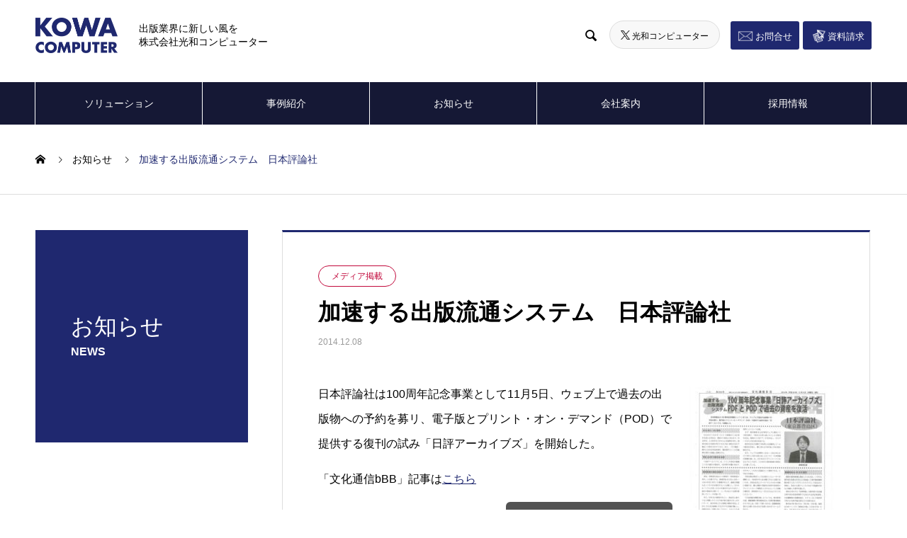

--- FILE ---
content_type: text/html; charset=UTF-8
request_url: https://kowa-com.jp/news/20141208/
body_size: 11434
content:

<!DOCTYPE html>
<html lang="ja" prefix="og: http://ogp.me/ns#">
<head>
<meta charset="UTF-8">
  <meta name="viewport" content="width=device-width, initial-scale=1">
  <meta name=”keywords” content="出版社、書店、光和コンピューター,KOWA,電子書籍,出版,出版システム,出版社システム,書店システム,書店,システム開発,取次,EDI,経理システム,販売管理,沖縄オフショア,近刊予約,ピットスポット,pitspot,ERP,出版ERPシステム,POS,試聴機,webサイト構築,DB構築">
  <meta name="description" content="出版社システム、書店システムなど出版業界特化のビジネスを展開する株式会社光和コンピューター。出版社向けビジネスで30年以上の実績を誇ります。システムインテグレターとして、また、出版業界のマーケティングサポーターとして業界貢献を目指しております。">
  <!-- <meta name="description" content=""> -->
  <title>加速する出版流通システム　日本評論社 &#8211; 株式会社 光和コンピューター</title>
<link rel='dns-prefetch' href='//s.w.org' />
<link rel="alternate" type="application/rss+xml" title="株式会社 光和コンピューター &raquo; フィード" href="https://kowa-com.jp/feed/" />
<link rel="alternate" type="application/rss+xml" title="株式会社 光和コンピューター &raquo; コメントフィード" href="https://kowa-com.jp/comments/feed/" />
		<script type="text/javascript">
			window._wpemojiSettings = {"baseUrl":"https:\/\/s.w.org\/images\/core\/emoji\/13.0.0\/72x72\/","ext":".png","svgUrl":"https:\/\/s.w.org\/images\/core\/emoji\/13.0.0\/svg\/","svgExt":".svg","source":{"concatemoji":"https:\/\/kowa-com.jp\/kowa_wp_prd_sys\/wp-includes\/js\/wp-emoji-release.min.js?ver=5.5.3"}};
			!function(e,a,t){var r,n,o,i,p=a.createElement("canvas"),s=p.getContext&&p.getContext("2d");function c(e,t){var a=String.fromCharCode;s.clearRect(0,0,p.width,p.height),s.fillText(a.apply(this,e),0,0);var r=p.toDataURL();return s.clearRect(0,0,p.width,p.height),s.fillText(a.apply(this,t),0,0),r===p.toDataURL()}function l(e){if(!s||!s.fillText)return!1;switch(s.textBaseline="top",s.font="600 32px Arial",e){case"flag":return!c([127987,65039,8205,9895,65039],[127987,65039,8203,9895,65039])&&(!c([55356,56826,55356,56819],[55356,56826,8203,55356,56819])&&!c([55356,57332,56128,56423,56128,56418,56128,56421,56128,56430,56128,56423,56128,56447],[55356,57332,8203,56128,56423,8203,56128,56418,8203,56128,56421,8203,56128,56430,8203,56128,56423,8203,56128,56447]));case"emoji":return!c([55357,56424,8205,55356,57212],[55357,56424,8203,55356,57212])}return!1}function d(e){var t=a.createElement("script");t.src=e,t.defer=t.type="text/javascript",a.getElementsByTagName("head")[0].appendChild(t)}for(i=Array("flag","emoji"),t.supports={everything:!0,everythingExceptFlag:!0},o=0;o<i.length;o++)t.supports[i[o]]=l(i[o]),t.supports.everything=t.supports.everything&&t.supports[i[o]],"flag"!==i[o]&&(t.supports.everythingExceptFlag=t.supports.everythingExceptFlag&&t.supports[i[o]]);t.supports.everythingExceptFlag=t.supports.everythingExceptFlag&&!t.supports.flag,t.DOMReady=!1,t.readyCallback=function(){t.DOMReady=!0},t.supports.everything||(n=function(){t.readyCallback()},a.addEventListener?(a.addEventListener("DOMContentLoaded",n,!1),e.addEventListener("load",n,!1)):(e.attachEvent("onload",n),a.attachEvent("onreadystatechange",function(){"complete"===a.readyState&&t.readyCallback()})),(r=t.source||{}).concatemoji?d(r.concatemoji):r.wpemoji&&r.twemoji&&(d(r.twemoji),d(r.wpemoji)))}(window,document,window._wpemojiSettings);
		</script>
		<style type="text/css">
img.wp-smiley,
img.emoji {
	display: inline !important;
	border: none !important;
	box-shadow: none !important;
	height: 1em !important;
	width: 1em !important;
	margin: 0 .07em !important;
	vertical-align: -0.1em !important;
	background: none !important;
	padding: 0 !important;
}
</style>
	<link rel='stylesheet' id='wp-block-library-css'  href='https://kowa-com.jp/kowa_wp_prd_sys/wp-includes/css/dist/block-library/style.min.css?ver=5.5.3' type='text/css' media='all' />
<link rel='stylesheet' id='contact-form-7-css'  href='https://kowa-com.jp/kowa_wp_prd_sys/wp-content/plugins/contact-form-7/includes/css/styles.css?ver=5.2.2' type='text/css' media='all' />
<link rel='stylesheet' id='nano-style-css'  href='https://kowa-com.jp/kowa_wp_prd_sys/wp-content/themes/nano_tcd065/style.css?ver=1.3' type='text/css' media='all' />
<script type='text/javascript' src='https://kowa-com.jp/kowa_wp_prd_sys/wp-includes/js/jquery/jquery.js?ver=1.12.4-wp' id='jquery-core-js'></script>
<link rel="https://api.w.org/" href="https://kowa-com.jp/wp-json/" /><link rel="canonical" href="https://kowa-com.jp/news/20141208/" />
<link rel='shortlink' href='https://kowa-com.jp/?p=1485' />
<link rel="alternate" type="application/json+oembed" href="https://kowa-com.jp/wp-json/oembed/1.0/embed?url=https%3A%2F%2Fkowa-com.jp%2Fnews%2F20141208%2F" />
<link rel="alternate" type="text/xml+oembed" href="https://kowa-com.jp/wp-json/oembed/1.0/embed?url=https%3A%2F%2Fkowa-com.jp%2Fnews%2F20141208%2F&#038;format=xml" />
<link rel="shortcut icon" href="https://kowa-com.jp/kowa_wp_prd_sys/wp-content/uploads/2020/10/favicon.ico">
<style>
.c-comment__form-submit:hover,.p-cb__item-btn a,.c-pw__btn,.p-readmore__btn:hover,.p-page-links a:hover span,.p-page-links > span,.p-pager a:hover,.p-pager span,.p-pagetop:focus,.p-pagetop:hover,.p-widget__title{background: #1f286f}.p-breadcrumb__item{color: #1f286f}.widget_nav_menu a:hover,.p-article02 a:hover .p-article02__title{color: #dd9933}.p-entry__body a{color: #1f286f}body{font-family: "Segoe UI", Verdana, "游ゴシック", YuGothic, "Hiragino Kaku Gothic ProN", Meiryo, sans-serif}.c-logo,.p-page-header__title,.p-banner__title,.p-cover__title,.p-archive-header__title,.p-article05__title,.p-article09__title,.p-cb__item-title,.p-article11__title,.p-article12__title,.p-index-content01__title,.p-header-content__title,.p-megamenu01__item-list > li > a,.p-article13__title,.p-megamenu02__title,.p-cover__header-title{font-family: "Times New Roman", "游明朝", "Yu Mincho", "游明朝体", "YuMincho", "ヒラギノ明朝 Pro W3", "Hiragino Mincho Pro", "HiraMinProN-W3", "HGS明朝E", "ＭＳ Ｐ明朝", "MS PMincho", serif; font-weight: 500}.p-hover-effect--type1:hover img{-webkit-transform: scale(1.2);transform: scale(1.2)}.p-blog__title{color: #000000;font-size: 28px}.p-cat--28{color: #000000;border: 1px solid #000000}.p-cat--27{color: #000000;border: 1px solid #000000}.p-cat--26{color: #000000;border: 1px solid #000000}.p-cat--25{color: #000000;border: 1px solid #000000}.p-article04:hover a .p-article04__title{color: #1f286f}.p-article06__content{border-left: 4px solid #1f286f}.p-article06__title a:hover{color: #1f286f}.p-article06__cat:hover{background: #1f286f}.l-header{background: #ffffff}.l-header--fixed.is-active{background: #ffffff}.l-header__desc{color: #000000;font-size: 16px}.l-header__nav{background: #151835}.p-global-nav > li > a,.p-menu-btn{color: #ffffff}.p-global-nav > li > a:hover,.p-global-nav > .current-menu-item > a{background: #1f286f;color: #ffffff}.p-global-nav .sub-menu a{background: #1f286f;color: #ffffff}.p-global-nav .sub-menu a:hover{background: #09003f;color: #ffffff}.p-global-nav .menu-item-has-children > a > .p-global-nav__toggle::before{border-color: #ffffff}.p-megamenu02::before{background: #1f286f}.p-megamenu02__list a:hover .p-article13__title{color: #1f286f}.p-footer-banners{background: #f4f4f4}.p-info{background: #ffffff;color: #000000}.p-info__logo{font-size: 40px}.p-info__desc{color: #000000;font-size: 14px}.p-footer-widgets{background: #ffffff;color: #000000}.p-footer-widget__title{color: #1f286f}.p-footer-nav{background: #ffffff;color: #000000}.p-footer-nav a{color: #000000}.p-footer-nav a:hover{color: #000000}.p-copyright{background: #1f286f}.p-blog__title,.p-entry,.p-headline,.p-cat-list__title{border-top: 3px solid #1f286f}.p-works-entry__header{border-bottom: 3px solid #1f286f}.p-article01 a:hover .p-article01__title,.p-article03 a:hover .p-article03__title,.p-article05__link,.p-article08__title a:hover,.p-article09__link,.p-article07 a:hover .p-article07__title,.p-article10 a:hover .p-article10__title{color: #1f286f}.p-page-header,.p-list__item a::before,.p-cover__header,.p-works-entry__cat:hover,.p-service-cat-header{background: #1f286f}.p-page-header__title,.p-cover__header-title{color: #ffffff;font-size: 32px}.p-page-header__sub,.p-cover__header-sub{color: #ffffff;font-size: 16px}.p-entry__title{font-size: 32px}.p-entry__body{font-size: 16px}.p-megamenu01__item--29 .p-megamenu01__item-img::before{background: rgba(0, 0, 0, 0.600000)}.p-megamenu01__item--29 a{color: #ffffff}.p-megamenu01__item--32 .p-megamenu01__item-img::before{background: rgba(0, 0, 0, 0.600000)}.p-megamenu01__item--32 a{color: #ffffff}.p-megamenu01__item--34 .p-megamenu01__item-img::before{background: rgba(0, 0, 0, 0.600000)}.p-megamenu01__item--34 a{color: #ffffff}.p-megamenu01__item--33 .p-megamenu01__item-img::before{background: rgba(0, 0, 0, 0.600000)}.p-megamenu01__item--33 a{color: #ffffff}.p-megamenu01__item--57 .p-megamenu01__item-img::before{background: rgba(0, 0, 0, 0.600000)}.p-megamenu01__item--57 a{color: #ffffff}.p-megamenu01__item--56 .p-megamenu01__item-img::before{background: rgba(0, 0, 0, 0.600000)}.p-megamenu01__item--56 a{color: #ffffff}.p-megamenu01__item--35 .p-megamenu01__item-img::before{background: rgba(0, 0, 0, 0.600000)}.p-megamenu01__item--35 a{color: #ffffff}.p-megamenu01__item--36 .p-megamenu01__item-img::before{background: rgba(0, 0, 0, 0.600000)}.p-megamenu01__item--36 a{color: #ffffff}@media screen and (max-width: 767px) {.p-blog__title{font-size: 24px}.p-list .is-current > a{color: #1f286f}.p-entry__title{font-size: 20px}.p-entry__body{font-size: 14px}}@media screen and (max-width: 1199px) {.p-global-nav > li > a,.p-global-nav > li > a:hover{background: #ffffff;color: #1f286f}}@media screen and (max-width: 991px) {.p-page-header__title,.p-cover__header-title{font-size: 22px}.p-page-header__sub,.p-cover__header-sub{font-size: 14px}}.c-load--type1 { border: 3px solid rgba(31, 40, 111, 0.2); border-top-color: #1f286f; }
</style>
  <link rel="stylesheet" href="https://kowa-com.jp/kowa_wp_prd_sys/wp-content/themes/nano_tcd065/customize.css" type="text/css">
<!-- Global site tag (gtag.js) - Google Analytics -->
<script async src="https://www.googletagmanager.com/gtag/js?id=UA-115888971-2"></script>
<script>
  window.dataLayer = window.dataLayer || [];
  function gtag(){dataLayer.push(arguments);}
  gtag('js', new Date());
  gtag('config', 'UA-115888971-2');
</script>
	<script async src="https://platform.twitter.com/widgets.js" charset="utf-8"></script>
</head>
<body class="news-template-default single single-news postid-1485">

  <div id="site_loader_overlay">
  <div id="site_loader_animation" class="c-load--type1">
      </div>
</div>

  <header id="js-header" class="l-header">
    <div class="l-header__inner l-inner">

      <div class="l-header__logo c-logo">
    <a href="https://kowa-com.jp/">
    <img src="https://kowa-com.jp/kowa_wp_prd_sys/wp-content/uploads/2020/10/logo.png" alt="株式会社 光和コンピューター" width="115.5">
  </a>
  </div>

      <p class="l-header__desc">
            出版業界に新しい風を<br>株式会社光和コンピューター      </p>

            <form id="js-header__form" role="search" method="get" class="l-header__form" action="https://kowa-com.jp/" _lpchecked="1">
		    <input id="js-header__form-input" class="l-header__form-input" type="text" value="" name="s" tabindex="-1">
        <button id="js-header__form-close" class="l-header__form-close p-close-btn" aria-hidden="true" type="button">閉じる</button>
      </form>
      <button id="js-header__search" class="l-header__search" aria-hidden="true">&#xe915;</button>
<ul class="hLinkSNS"><li class="p-social-nav__item header-sns"><a href="https://twitter.com/kowa_com?s=20&#038;t=skwIGNUS5rv8UOppAPlTNQ" target="_blank"><img src="/kowa_wp_prd_sys/wp-content/uploads/2024/05/x-logo-black.png" width="auto" height="13px">光和コンピューター</a></li></ul>
		<ul class="hLink"><li><a href="/contact/" class="iconContacts">お問合せ</a></li><li><a href="/case_study_info/" class="iconCatalog">資料請求</a></li></ul></div>
    <button id="js-menu-btn" class="p-menu-btn c-menu-btn"></button>
    <nav id="js-header__nav" class="l-header__nav">
      <ul id="js-global-nav" class="p-global-nav l-inner"><li id="menu-item-66" class="menu-item menu-item-type-post_type_archive menu-item-object-service menu-item-has-children menu-item-66"><a href="https://kowa-com.jp/solution/" data-megamenu="js-megamenu66">ソリューション</a>
<ul class="sub-menu">
	<li id="menu-item-76" class="menu-item menu-item-type-taxonomy menu-item-object-service_category menu-item-has-children menu-item-76"><a href="https://kowa-com.jp/solution_category/publishing-system/">出版ERPシステム for クラウド<span class="p-global-nav__toggle"></span></a>
	<ul class="sub-menu">
		<li id="menu-item-78" class="menu-item menu-item-type-taxonomy menu-item-object-service_category menu-item-78"><a href="https://kowa-com.jp/solution_category/agency/">取次店業務システム<span class="p-global-nav__toggle"></span></a></li>
	</ul>
</li>
	<li id="menu-item-79" class="menu-item menu-item-type-taxonomy menu-item-object-service_category menu-item-79"><a href="https://kowa-com.jp/solution_category/bookstore-system/">書店システム<span class="p-global-nav__toggle"></span></a></li>
	<li id="menu-item-81" class="menu-item menu-item-type-taxonomy menu-item-object-service_category menu-item-81"><a href="https://kowa-com.jp/solution_category/web-solution/">WEBソリューション<span class="p-global-nav__toggle"></span></a></li>
	<li id="menu-item-80" class="menu-item menu-item-type-taxonomy menu-item-object-service_category menu-item-80"><a href="https://kowa-com.jp/solution_category/outsourcing/">アウトソーシング事業<span class="p-global-nav__toggle"></span></a></li>
	<li id="menu-item-278" class="menu-item menu-item-type-taxonomy menu-item-object-service_category menu-item-278"><a href="https://kowa-com.jp/solution_category/warehouse/">取次・倉庫業務システム<span class="p-global-nav__toggle"></span></a></li>
	<li id="menu-item-277" class="menu-item menu-item-type-taxonomy menu-item-object-service_category menu-item-277"><a href="https://kowa-com.jp/solution_category/it-infrastructure/">ITインフラ<span class="p-global-nav__toggle"></span></a></li>
	<li id="menu-item-82" class="menu-item menu-item-type-taxonomy menu-item-object-service_category menu-item-82"><a href="https://kowa-com.jp/solution_category/industry/">業界向けサービス<span class="p-global-nav__toggle"></span></a></li>
	<li id="menu-item-83" class="menu-item menu-item-type-taxonomy menu-item-object-service_category menu-item-83"><a href="https://kowa-com.jp/solution_category/multisided/">多角的事業<span class="p-global-nav__toggle"></span></a></li>
</ul>
</li>
<li id="menu-item-120" class="menu-item menu-item-type-post_type_archive menu-item-object-works menu-item-has-children menu-item-120"><a href="https://kowa-com.jp/case/">事例紹介<span class="p-global-nav__toggle"></span></a>
<ul class="sub-menu">
	<li id="menu-item-123" class="menu-item menu-item-type-post_type_archive menu-item-object-works menu-item-123"><a href="https://kowa-com.jp/case/">事例紹介一覧<span class="p-global-nav__toggle"></span></a></li>
	<li id="menu-item-121" class="menu-item menu-item-type-post_type menu-item-object-page menu-item-121"><a href="https://kowa-com.jp/case-results/">導入社・取引先・加盟団体<span class="p-global-nav__toggle"></span></a></li>
</ul>
</li>
<li id="menu-item-65" class="menu-item menu-item-type-post_type_archive menu-item-object-news menu-item-65"><a href="https://kowa-com.jp/news/">お知らせ<span class="p-global-nav__toggle"></span></a></li>
<li id="menu-item-36" class="menu-item menu-item-type-custom menu-item-object-custom menu-item-has-children menu-item-36"><a href="/company/" data-megamenu="js-megamenu36">会社案内</a>
<ul class="sub-menu">
	<li id="menu-item-37" class="menu-item menu-item-type-post_type menu-item-object-company menu-item-37"><a href="https://kowa-com.jp/company/greeting/">ごあいさつ<span class="p-global-nav__toggle"></span></a></li>
	<li id="menu-item-38" class="menu-item menu-item-type-post_type menu-item-object-company menu-item-38"><a href="https://kowa-com.jp/company/company-policy/">企業理念<span class="p-global-nav__toggle"></span></a></li>
	<li id="menu-item-39" class="menu-item menu-item-type-post_type menu-item-object-company menu-item-39"><a href="https://kowa-com.jp/company/company-profile/">会社概要<span class="p-global-nav__toggle"></span></a></li>
	<li id="menu-item-40" class="menu-item menu-item-type-post_type menu-item-object-company menu-item-40"><a href="https://kowa-com.jp/company/history/">沿革<span class="p-global-nav__toggle"></span></a></li>
	<li id="menu-item-125" class="menu-item menu-item-type-post_type menu-item-object-company menu-item-125"><a href="https://kowa-com.jp/company/access/">アクセス<span class="p-global-nav__toggle"></span></a></li>
	<li id="menu-item-126" class="menu-item menu-item-type-post_type menu-item-object-company menu-item-126"><a href="https://kowa-com.jp/company/event/">イベント<span class="p-global-nav__toggle"></span></a></li>
</ul>
</li>
<li id="menu-item-46" class="menu-item menu-item-type-custom menu-item-object-custom menu-item-46"><a href="/recruit/">採用情報<span class="p-global-nav__toggle"></span></a></li>
</ul><ul class="hLinkSP"><li><a href="/contact/" class="iconContacts">お問合せ</a></li><li><a href="/case_study_info/" class="iconCatalog">資料請求</a></li></ul>
<ul class="hLinkSNSSP"><li class="p-social-nav__item header-sns"><a href="https://twitter.com/kowa_com?s=20&#038;t=skwIGNUS5rv8UOppAPlTNQ" target="_blank"><img src="/kowa_wp_prd_sys/wp-content/uploads/2024/05/x-logo-white.png" width="auto" height="13px">光和コンピューター</a></li><!-- li class="p-social-nav__item header-sns"><a href="https://twitter.com/honmaru_jinbo" target="_blank"><img src="/kowa_wp_prd_sys/wp-content/uploads/2024/05/x-logo-white.png" width="auto" height="13px">ほんまる神保町</a></li><li class="p-social-nav__item header-sns"><a href="https://reception.dawndb.link/ManekiNekoDawn" target="_blank"><img src="/kowa_wp_prd_sys/wp-content/uploads/2024/05/logo-manekineko.png" width="auto" height="13px">光和まねきねこどん<br>光和仮想店舗（メタバース）</a></li --></ul>
<!-- <ul class="hLinkSNSSP"><li class="p-social-nav__item p-social-nav__item--x header-sns"><a href="https://twitter.com/kowa_com?s=20&#038;t=skwIGNUS5rv8UOppAPlTNQ" target="_blank"></a></li></ul> -->
      <button id="js-header__nav-close" class="l-header__nav-close p-close-btn">閉じる</button>
    </nav>
    


<div id="js-megamenu66" class="p-megamenu01 js-megamenu">
    <div class="p-megamenu01__item p-megamenu01__item--29">
    <ul class="p-megamenu01__item-list" style="transition-delay: 0.5s;">
      <li>
        <a href="https://kowa-com.jp/solution_category/publishing-system/">
          出版ERPシステム for クラウド        </a>
        <ul>
                  </ul>
      </li>
    </ul>
    <div class="p-megamenu01__item-img">
      <img width="1180" height="860" src="https://kowa-com.jp/kowa_wp_prd_sys/wp-content/uploads/2020/10/publishing-system.jpg" class="attachment-full size-full" alt="" loading="lazy" srcset="https://kowa-com.jp/kowa_wp_prd_sys/wp-content/uploads/2020/10/publishing-system.jpg 1180w, https://kowa-com.jp/kowa_wp_prd_sys/wp-content/uploads/2020/10/publishing-system-300x219.jpg 300w, https://kowa-com.jp/kowa_wp_prd_sys/wp-content/uploads/2020/10/publishing-system-1024x746.jpg 1024w, https://kowa-com.jp/kowa_wp_prd_sys/wp-content/uploads/2020/10/publishing-system-768x560.jpg 768w" sizes="(max-width: 1180px) 100vw, 1180px" />    </div>
  </div>
    <div class="p-megamenu01__item p-megamenu01__item--32">
    <ul class="p-megamenu01__item-list" style="transition-delay: 0.6s;">
      <li>
        <a href="https://kowa-com.jp/solution_category/bookstore-system/">
          書店システム        </a>
        <ul>
                  </ul>
      </li>
    </ul>
    <div class="p-megamenu01__item-img">
      <img width="1180" height="860" src="https://kowa-com.jp/kowa_wp_prd_sys/wp-content/uploads/2020/10/bookstore-system.jpg" class="attachment-full size-full" alt="" loading="lazy" srcset="https://kowa-com.jp/kowa_wp_prd_sys/wp-content/uploads/2020/10/bookstore-system.jpg 1180w, https://kowa-com.jp/kowa_wp_prd_sys/wp-content/uploads/2020/10/bookstore-system-300x219.jpg 300w, https://kowa-com.jp/kowa_wp_prd_sys/wp-content/uploads/2020/10/bookstore-system-1024x746.jpg 1024w, https://kowa-com.jp/kowa_wp_prd_sys/wp-content/uploads/2020/10/bookstore-system-768x560.jpg 768w" sizes="(max-width: 1180px) 100vw, 1180px" />    </div>
  </div>
    <div class="p-megamenu01__item p-megamenu01__item--34">
    <ul class="p-megamenu01__item-list" style="transition-delay: 0.7s;">
      <li>
        <a href="https://kowa-com.jp/solution_category/web-solution/">
          WEBソリューション        </a>
        <ul>
                  </ul>
      </li>
    </ul>
    <div class="p-megamenu01__item-img">
      <img width="1180" height="860" src="https://kowa-com.jp/kowa_wp_prd_sys/wp-content/uploads/2020/10/solution_web-solution.jpg" class="attachment-full size-full" alt="" loading="lazy" srcset="https://kowa-com.jp/kowa_wp_prd_sys/wp-content/uploads/2020/10/solution_web-solution.jpg 1180w, https://kowa-com.jp/kowa_wp_prd_sys/wp-content/uploads/2020/10/solution_web-solution-300x219.jpg 300w, https://kowa-com.jp/kowa_wp_prd_sys/wp-content/uploads/2020/10/solution_web-solution-1024x746.jpg 1024w, https://kowa-com.jp/kowa_wp_prd_sys/wp-content/uploads/2020/10/solution_web-solution-768x560.jpg 768w" sizes="(max-width: 1180px) 100vw, 1180px" />    </div>
  </div>
    <div class="p-megamenu01__item p-megamenu01__item--33">
    <ul class="p-megamenu01__item-list" style="transition-delay: 0.8s;">
      <li>
        <a href="https://kowa-com.jp/solution_category/outsourcing/">
          アウトソーシング事業        </a>
        <ul>
                  </ul>
      </li>
    </ul>
    <div class="p-megamenu01__item-img">
      <img width="1180" height="860" src="https://kowa-com.jp/kowa_wp_prd_sys/wp-content/uploads/2020/10/outsourcing.jpg" class="attachment-full size-full" alt="" loading="lazy" srcset="https://kowa-com.jp/kowa_wp_prd_sys/wp-content/uploads/2020/10/outsourcing.jpg 1180w, https://kowa-com.jp/kowa_wp_prd_sys/wp-content/uploads/2020/10/outsourcing-300x219.jpg 300w, https://kowa-com.jp/kowa_wp_prd_sys/wp-content/uploads/2020/10/outsourcing-1024x746.jpg 1024w, https://kowa-com.jp/kowa_wp_prd_sys/wp-content/uploads/2020/10/outsourcing-768x560.jpg 768w" sizes="(max-width: 1180px) 100vw, 1180px" />    </div>
  </div>
    <div class="p-megamenu01__item p-megamenu01__item--57">
    <ul class="p-megamenu01__item-list" style="transition-delay: 0.9s;">
      <li>
        <a href="https://kowa-com.jp/solution_category/warehouse/">
          取次・倉庫業務システム        </a>
        <ul>
                  </ul>
      </li>
    </ul>
    <div class="p-megamenu01__item-img">
      <img width="1180" height="860" src="https://kowa-com.jp/kowa_wp_prd_sys/wp-content/uploads/2020/10/warehouse.jpg" class="attachment-full size-full" alt="" loading="lazy" srcset="https://kowa-com.jp/kowa_wp_prd_sys/wp-content/uploads/2020/10/warehouse.jpg 1180w, https://kowa-com.jp/kowa_wp_prd_sys/wp-content/uploads/2020/10/warehouse-300x219.jpg 300w, https://kowa-com.jp/kowa_wp_prd_sys/wp-content/uploads/2020/10/warehouse-1024x746.jpg 1024w, https://kowa-com.jp/kowa_wp_prd_sys/wp-content/uploads/2020/10/warehouse-768x560.jpg 768w" sizes="(max-width: 1180px) 100vw, 1180px" />    </div>
  </div>
    <div class="p-megamenu01__item p-megamenu01__item--56">
    <ul class="p-megamenu01__item-list" style="transition-delay: 1s;">
      <li>
        <a href="https://kowa-com.jp/solution_category/it-infrastructure/">
          ITインフラ        </a>
        <ul>
                  </ul>
      </li>
    </ul>
    <div class="p-megamenu01__item-img">
      <img width="1180" height="860" src="https://kowa-com.jp/kowa_wp_prd_sys/wp-content/uploads/2020/10/it-infrastructure.jpg" class="attachment-full size-full" alt="" loading="lazy" srcset="https://kowa-com.jp/kowa_wp_prd_sys/wp-content/uploads/2020/10/it-infrastructure.jpg 1180w, https://kowa-com.jp/kowa_wp_prd_sys/wp-content/uploads/2020/10/it-infrastructure-300x219.jpg 300w, https://kowa-com.jp/kowa_wp_prd_sys/wp-content/uploads/2020/10/it-infrastructure-1024x746.jpg 1024w, https://kowa-com.jp/kowa_wp_prd_sys/wp-content/uploads/2020/10/it-infrastructure-768x560.jpg 768w" sizes="(max-width: 1180px) 100vw, 1180px" />    </div>
  </div>
    <div class="p-megamenu01__item p-megamenu01__item--35">
    <ul class="p-megamenu01__item-list" style="transition-delay: 1.1s;">
      <li>
        <a href="https://kowa-com.jp/solution_category/industry/">
          業界向けサービス        </a>
        <ul>
                  </ul>
      </li>
    </ul>
    <div class="p-megamenu01__item-img">
      <img width="1180" height="860" src="https://kowa-com.jp/kowa_wp_prd_sys/wp-content/uploads/2020/10/industry.jpg" class="attachment-full size-full" alt="" loading="lazy" srcset="https://kowa-com.jp/kowa_wp_prd_sys/wp-content/uploads/2020/10/industry.jpg 1180w, https://kowa-com.jp/kowa_wp_prd_sys/wp-content/uploads/2020/10/industry-300x219.jpg 300w, https://kowa-com.jp/kowa_wp_prd_sys/wp-content/uploads/2020/10/industry-1024x746.jpg 1024w, https://kowa-com.jp/kowa_wp_prd_sys/wp-content/uploads/2020/10/industry-768x560.jpg 768w" sizes="(max-width: 1180px) 100vw, 1180px" />    </div>
  </div>
    <div class="p-megamenu01__item p-megamenu01__item--36">
    <ul class="p-megamenu01__item-list" style="transition-delay: 1.2s;">
      <li>
        <a href="https://kowa-com.jp/solution_category/multisided/">
          多角的事業        </a>
        <ul>
                  </ul>
      </li>
    </ul>
    <div class="p-megamenu01__item-img">
      <img width="1180" height="860" src="https://kowa-com.jp/kowa_wp_prd_sys/wp-content/uploads/2020/10/multisided.jpg" class="attachment-full size-full" alt="" loading="lazy" srcset="https://kowa-com.jp/kowa_wp_prd_sys/wp-content/uploads/2020/10/multisided.jpg 1180w, https://kowa-com.jp/kowa_wp_prd_sys/wp-content/uploads/2020/10/multisided-300x219.jpg 300w, https://kowa-com.jp/kowa_wp_prd_sys/wp-content/uploads/2020/10/multisided-1024x746.jpg 1024w, https://kowa-com.jp/kowa_wp_prd_sys/wp-content/uploads/2020/10/multisided-768x560.jpg 768w" sizes="(max-width: 1180px) 100vw, 1180px" />    </div>
  </div>
  </div>
<div id="js-megamenu36" class="p-megamenu02 js-megamenu">
  <div class="p-megamenu02__inner l-inner">

    <div class="p-megamenu02__header">
      <div>
        <p class="p-megamenu02__title">会社案内</p>
        <p class="p-megamenu02__sub">COMPANY</p>
      </div>
      <a class="p-megamenu02__link" href="https://kowa-com.jp/company/">
        会社案内トップ      </a>
    </div>

    <ul class="p-megamenu02__list">
            <li class="p-article13">
        <a href="https://kowa-com.jp/company/greeting/">
          <div class="p-article13__img">
            <img width="630" height="300" src="https://kowa-com.jp/kowa_wp_prd_sys/wp-content/uploads/2020/10/boss_index2-630x300.jpg" class="attachment-size10cp size-size10cp wp-post-image" alt="" loading="lazy" />          </div>
          <div class="p-article13__content">
            <p class="p-article13__title">ごあいさつ</p>
            <p class="p-article13__sub">Greeting</p>
          </div>
        </a>
      </li>
            <li class="p-article13">
        <a href="https://kowa-com.jp/company/company-policy/">
          <div class="p-article13__img">
            <img width="630" height="300" src="https://kowa-com.jp/kowa_wp_prd_sys/wp-content/uploads/2020/10/company_logo-630x300.jpg" class="attachment-size10cp size-size10cp wp-post-image" alt="" loading="lazy" />          </div>
          <div class="p-article13__content">
            <p class="p-article13__title">企業理念</p>
            <p class="p-article13__sub">Company policy</p>
          </div>
        </a>
      </li>
            <li class="p-article13">
        <a href="https://kowa-com.jp/company/company-profile/">
          <div class="p-article13__img">
            <img width="630" height="300" src="https://kowa-com.jp/kowa_wp_prd_sys/wp-content/uploads/2020/10/companyprofile_index-630x300.jpg" class="attachment-size10cp size-size10cp wp-post-image" alt="" loading="lazy" />          </div>
          <div class="p-article13__content">
            <p class="p-article13__title">会社概要</p>
            <p class="p-article13__sub">Company Profile</p>
          </div>
        </a>
      </li>
            <li class="p-article13">
        <a href="https://kowa-com.jp/company/history/">
          <div class="p-article13__img">
            <img width="630" height="300" src="https://kowa-com.jp/kowa_wp_prd_sys/wp-content/uploads/2020/10/company_buil2-630x300.jpg" class="attachment-size10cp size-size10cp wp-post-image" alt="" loading="lazy" />          </div>
          <div class="p-article13__content">
            <p class="p-article13__title">沿革</p>
            <p class="p-article13__sub">History</p>
          </div>
        </a>
      </li>
            <li class="p-article13">
        <a href="https://kowa-com.jp/company/access/">
          <div class="p-article13__img">
            <img width="630" height="300" src="https://kowa-com.jp/kowa_wp_prd_sys/wp-content/uploads/2020/10/buil_index-630x300.jpg" class="attachment-size10cp size-size10cp wp-post-image" alt="" loading="lazy" />          </div>
          <div class="p-article13__content">
            <p class="p-article13__title">アクセス</p>
            <p class="p-article13__sub">Access</p>
          </div>
        </a>
      </li>
            <li class="p-article13">
        <a href="https://kowa-com.jp/company/event/">
          <div class="p-article13__img">
            <img width="630" height="300" src="https://kowa-com.jp/kowa_wp_prd_sys/wp-content/uploads/2024/07/event_202407_main-630x300.jpg" class="attachment-size10cp size-size10cp wp-post-image" alt="" loading="lazy" />          </div>
          <div class="p-article13__content">
            <p class="p-article13__title">イベント</p>
            <p class="p-article13__sub">Eent</p>
          </div>
        </a>
      </li>
          </ul>

  </div>
</div>
  </header>
  <main class="l-main">


<ol class="p-breadcrumb c-breadcrumb l-inner" itemscope itemtype="http://schema.org/BreadcrumbList">
<li class="p-breadcrumb__item c-breadcrumb__item c-breadcrumb__item--home" itemprop="itemListElement" itemscope itemtype="http://schema.org/ListItem"><a href="https://kowa-com.jp/" itemprop="item"><span itemprop="name">HOME</span></a><meta itemprop="position" content="1"></li>
<li class="p-breadcrumb__item c-breadcrumb__item" itemprop="itemListElement" itemscope itemtype="http://schema.org/ListItem"><a href="https://kowa-com.jp/news/" itemprop="item"><span itemprop="name">お知らせ</span></a><meta itemprop="position" content="2"></li>
<li class="p-breadcrumb__item c-breadcrumb__item" itemprop="itemListElement" itemscope itemtype="http://schema.org/ListItem"><span itemprop="name">加速する出版流通システム　日本評論社</span><meta itemprop="position" content="3"></li>
</ol>

<div class="l-contents l-contents--grid">

  <div class="l-contents__inner l-inner">

    <header class="l-page-header pb0">
  <div class="p-page-header">
    <h1 class="p-page-header__title">お知らせ</h1>
    <p class="p-page-header__sub">NEWS</p>
  </div>
  </header>

    <div class="l-primary">

            <article class="p-entry">

        <div class="p-entry__inner">

  	      <header class="p-entry__header">

                        <span class="p-entry__cat p-cat p-cat--25">メディア掲載</span>
            
            <h1 class="p-entry__title">加速する出版流通システム　日本評論社</h1>

                        <time class="p-entry__date" datetime="2014-12-08">2014.12.08</time>
            
          </header>

          
          <div class="p-entry__body">
          <p><a href="https://kowa-com.jp/kowa_wp_prd_sys/wp-content/uploads/2020/10/bbb-20141208-nihonhyouron-sha.jpg" target="_blank" rel="noopener noreferrer"><img loading="lazy" class="alignright size-medium wp-image-1486" src="https://kowa-com.jp/kowa_wp_prd_sys/wp-content/uploads/2020/10/bbb-20141208-nihonhyouron-sha-204x300.jpg" alt="" width="204" height="300" srcset="https://kowa-com.jp/kowa_wp_prd_sys/wp-content/uploads/2020/10/bbb-20141208-nihonhyouron-sha-204x300.jpg 204w, https://kowa-com.jp/kowa_wp_prd_sys/wp-content/uploads/2020/10/bbb-20141208-nihonhyouron-sha.jpg 439w" sizes="(max-width: 204px) 100vw, 204px" /></a></p>
<p>日本評論社は100周年記念事業として11月5日、ウェブ上で過去の出版物への予約を募リ、電子版とプリント・オン・デマンド（POD）で提供する復刊の試み「日評アーカイブズ」を開始した。</p>
<p>「文化通信bBB」記事は<a href="https://kowa-com.jp/case/nihonhyouron-sha/" rel="noopener noreferrer">こちら</a> <!--【!!このリンク先はどこか!!】--></p>
<p style="text-align: right;"><a class="q_button rounded sz_s" href="/kowa_wp_prd_sys/wp-content/uploads/2014/12/20141208-nihonhyouron-sha.pdf" target="_blank" rel="noopener noreferrer">「文化通信bBB」の記事（PDF）</a></p>
          </div>

          			<ul class="p-entry__share c-share u-clearfix c-share--sm c-share--mono">
				<li class="c-share__btn c-share__btn--twitter">
			    <a href="http://twitter.com/share?text=%E5%8A%A0%E9%80%9F%E3%81%99%E3%82%8B%E5%87%BA%E7%89%88%E6%B5%81%E9%80%9A%E3%82%B7%E3%82%B9%E3%83%86%E3%83%A0%E3%80%80%E6%97%A5%E6%9C%AC%E8%A9%95%E8%AB%96%E7%A4%BE&url=https%3A%2F%2Fkowa-com.jp%2Fnews%2F20141208%2F&via=&tw_p=tweetbutton&related="  onclick="javascript:window.open(this.href, '', 'menubar=no,toolbar=no,resizable=yes,scrollbars=yes,height=400,width=600');return false;">
			     	<i class="c-share__icn c-share__icn--twitter"></i>
			      <span class="c-share__title">Tweet</span>
			   	</a>
			   </li>
			    <li class="c-share__btn c-share__btn--facebook">
			    	<a href="//www.facebook.com/sharer/sharer.php?u=https://kowa-com.jp/news/20141208/&amp;t=%E5%8A%A0%E9%80%9F%E3%81%99%E3%82%8B%E5%87%BA%E7%89%88%E6%B5%81%E9%80%9A%E3%82%B7%E3%82%B9%E3%83%86%E3%83%A0%E3%80%80%E6%97%A5%E6%9C%AC%E8%A9%95%E8%AB%96%E7%A4%BE" rel="nofollow" target="_blank">
			      	<i class="c-share__icn c-share__icn--facebook"></i>
			        <span class="c-share__title">Share</span>
			      </a>
			    </li>
			</ul>

          			    <ul class="p-nav01 c-nav01 u-clearfix">
			    	<li class="p-nav01__item--prev p-nav01__item c-nav01__item c-nav01__item--prev"><a href="https://kowa-com.jp/news/20141103/" data-prev="前の記事"><span>加速する出版流通システム　医学通信社</span></a></li>
			    	<li class="p-nav01__item--next p-nav01__item c-nav01__item c-nav01__item--next"><a href="https://kowa-com.jp/news/20150126/" data-next="次の記事"><span>加速する出版流通システム　CCCメディアハウス（東京...</span></a></li>
			    </ul>
          
  	    </div>
      </article>
      
      
            <section class="p-latest-news">
        <h2 class="p-headline">最新記事</h2>
        <ul class="p-news-list">
                    <li class="p-news-list__item p-article04">
            <a href="https://kowa-com.jp/news/20260128/">
                            <time class="p-article04__date" datetime="2026-01-28">2026.01.28</time>
                                          <span class="p-article04__cat p-cat p-cat--sm p-cat--25">メディア掲載</span>
                            <h3 class="p-article04__title">文化通信に「有限会社ジェイ・リサーチ出版 PUBNAVI 導入で数日かけた印税計算が数...</h3>
            </a>
          </li>
                    <li class="p-news-list__item p-article04">
            <a href="https://kowa-com.jp/news/20260127/">
                            <time class="p-article04__date" datetime="2026-01-27">2026.01.27</time>
                                          <span class="p-article04__cat p-cat p-cat--sm p-cat--28">お知らせ</span>
                            <h3 class="p-article04__title">「第47回FIPP世界メディア会議マドリード大会2025」報告書　一般社団法人　日本雑...</h3>
            </a>
          </li>
                    <li class="p-news-list__item p-article04">
            <a href="https://kowa-com.jp/news/20260108/">
                            <time class="p-article04__date" datetime="2026-01-08">2026.01.08</time>
                                          <span class="p-article04__cat p-cat p-cat--sm p-cat--28">お知らせ</span>
                            <h3 class="p-article04__title">出版クラブだより「ＡＩが変えるシステム開発」の記事掲載</h3>
            </a>
          </li>
                    <li class="p-news-list__item p-article04">
            <a href="https://kowa-com.jp/news/20260105/">
                            <time class="p-article04__date" datetime="2026-01-05">2026.01.05</time>
                                          <span class="p-article04__cat p-cat p-cat--sm p-cat--28">お知らせ</span>
                            <h3 class="p-article04__title">2026年　年頭のご挨拶</h3>
            </a>
          </li>
                    <li class="p-news-list__item p-article04">
            <a href="https://kowa-com.jp/news/20251223/">
                            <time class="p-article04__date" datetime="2025-12-23">2025.12.23</time>
                                          <span class="p-article04__cat p-cat p-cat--sm p-cat--25">メディア掲載</span>
                            <h3 class="p-article04__title">文化通信に「株式会社八木書店　アウトレット専門書店「PAGES ふかや花園店」タリーズ...</h3>
            </a>
          </li>
                    <li class="p-news-list__item p-article04">
            <a href="https://kowa-com.jp/news/20251223-2/">
                            <time class="p-article04__date" datetime="2025-12-23">2025.12.23</time>
                                          <span class="p-article04__cat p-cat p-cat--sm p-cat--25">メディア掲載</span>
                            <h3 class="p-article04__title">新文化に「光和コンピューター 増収増益の決算　寺川社長、忘年会で報告」掲載</h3>
            </a>
          </li>
                    <li class="p-news-list__item p-article04">
            <a href="https://kowa-com.jp/news/20251223-3/">
                            <time class="p-article04__date" datetime="2025-12-23">2025.12.23</time>
                                          <span class="p-article04__cat p-cat p-cat--sm p-cat--25">メディア掲載</span>
                            <h3 class="p-article04__title">文化通信デジタル版に「在庫情報公開店舗が拡大　書店在庫情報プロジェクト」の記事掲載</h3>
            </a>
          </li>
                    <li class="p-news-list__item p-article04">
            <a href="https://kowa-com.jp/news/20251202/">
                            <time class="p-article04__date" datetime="2025-12-02">2025.12.02</time>
                                          <span class="p-article04__cat p-cat p-cat--sm p-cat--28">お知らせ</span>
                            <h3 class="p-article04__title">創立35周年記念『出版社・書店のシステム導入と業務改革事例集2021年～2025年』発...</h3>
            </a>
          </li>
                    <li class="p-news-list__item p-article04">
            <a href="https://kowa-com.jp/news/20251126/">
                            <time class="p-article04__date" datetime="2025-11-26">2025.11.26</time>
                                          <span class="p-article04__cat p-cat p-cat--sm p-cat--25">メディア掲載</span>
                            <h3 class="p-article04__title">文化通信に「株式会社煥乎堂　店頭と外商のシステム連携で在庫の精度向上」掲載</h3>
            </a>
          </li>
                    <li class="p-news-list__item p-article04">
            <a href="https://kowa-com.jp/news/20251120/">
                            <time class="p-article04__date" datetime="2025-11-20">2025.11.20</time>
                                          <span class="p-article04__cat p-cat p-cat--sm p-cat--25">メディア掲載</span>
                            <h3 class="p-article04__title">新文化に「創業35周年迎えた　光和コンピューター」掲載</h3>
            </a>
          </li>
                  </ul>
      </section>
      
    </div><!-- /.l-primary -->

    <div class="l-secondary">
</div><!-- /.l-secondary -->

  </div>
</div>

  </main>
  <footer class="l-footer">

        <div class="p-footer-banners">
      <ul class="p-footer-banners__list l-inner">

        <li class="p-footer-banners__list-item p-banner p-banner--lg"><a href="/supply/"><div class="p-banner__content" style="background: linear-gradient(to right, rgba(0,0,0, 0.75) 0%, transparent 75%);"><p>光和オフィスサプライ</p></div><img width="740" height="280" src="https://kowa-com.jp/kowa_wp_prd_sys/wp-content/uploads/2020/10/bn_supply-740x280.png" class="attachment-size5 size-size5" alt="" loading="lazy" srcset="https://kowa-com.jp/kowa_wp_prd_sys/wp-content/uploads/2020/10/bn_supply.png 740w, https://kowa-com.jp/kowa_wp_prd_sys/wp-content/uploads/2020/10/bn_supply-300x114.png 300w" sizes="(max-width: 740px) 100vw, 740px" /></a></li><li class="p-footer-banners__list-item p-banner p-banner--lg"><a href="/case_study_info/"><div class="p-banner__content" style="background: linear-gradient(to right, rgba(0,0,0, 0.75) 0%, transparent 75%);"><p>事例集申し込み</p></div><img width="740" height="280" src="https://kowa-com.jp/kowa_wp_prd_sys/wp-content/uploads/2020/10/index_catalog-740x280.jpg" class="attachment-size5 size-size5" alt="" loading="lazy" /></a></li>
      </ul>
    </div>
    
    <div class="p-info">
      <div class="p-info__inner l-inner">

        <div class="p-info__logo c-logo">
    <a href="https://kowa-com.jp/">
  <img src="https://kowa-com.jp/kowa_wp_prd_sys/wp-content/uploads/2020/10/logo.png" alt="株式会社 光和コンピューター" width="115.5">
  </a>
  </div>

        <p class="p-info__desc">
        出版業界に新しい風を　株式会社光和コンピューター        </p>

	      <ul class="p-social-nav">
			  <!-- add20241021 -->
			  <li class="p-social-nav__item p-social-nav__item--ISO"><a href="https://www.sgsgroup.jp/ja-jp/certified-clients-and-products/certified-client-directory" target="_blank"><img src="/kowa_wp_prd_sys/wp-content/uploads/2024/10/logo_SGS_202410-set-b.png" alt="" style="margin-bottom: 19px;"></a></li>
			  
                                                            	      </ul>
      </div>
    </div>
        <ul id="menu-%e3%83%95%e3%83%83%e3%82%bf%e3%83%bc%e3%83%aa%e3%83%b3%e3%82%af" class="p-footer-nav"><li id="menu-item-4292" class="menu-item menu-item-type-post_type menu-item-object-page menu-item-4292"><a href="https://kowa-com.jp/security-policy/">情報セキュリティ方針</a></li>
<li id="menu-item-819" class="menu-item menu-item-type-post_type menu-item-object-page menu-item-819"><a href="https://kowa-com.jp/policy/">個人情報保護方針と個人情報の取り扱いについて</a></li>
<li id="menu-item-833" class="menu-item menu-item-type-post_type menu-item-object-page menu-item-833"><a href="https://kowa-com.jp/privacy2/">個人情報の開示などのお申し込みについて</a></li>
<li id="menu-item-820" class="menu-item menu-item-type-post_type menu-item-object-page menu-item-820"><a href="https://kowa-com.jp/contact/">お問合せ</a></li>
<li id="menu-item-2739" class="menu-item menu-item-type-post_type menu-item-object-page menu-item-2739"><a href="https://kowa-com.jp/case_study_info/">資料請求</a></li>
<li id="menu-item-3816" class="menu-item menu-item-type-custom menu-item-object-custom menu-item-3816"><a href="https://twitter.com/kowa_com?s=20&#038;t=skwIGNUS5rv8UOppAPlTNQ">光和コンピューターX</a></li>
</ul>    <p class="p-copyright">
      <small>Copyright &copy; 株式会社 光和コンピューター All Rights Reserved.</small>
    </p>
    <div id="js-pagetop" class="p-pagetop"><a href="#"></a></div>
  </footer>
  <script type='text/javascript' id='contact-form-7-js-extra'>
/* <![CDATA[ */
var wpcf7 = {"apiSettings":{"root":"https:\/\/kowa-com.jp\/wp-json\/contact-form-7\/v1","namespace":"contact-form-7\/v1"}};
/* ]]> */
</script>
<script type='text/javascript' src='https://kowa-com.jp/kowa_wp_prd_sys/wp-content/plugins/contact-form-7/includes/js/scripts.js?ver=5.2.2' id='contact-form-7-js'></script>
<script type='text/javascript' src='https://kowa-com.jp/kowa_wp_prd_sys/wp-content/themes/nano_tcd065/assets/js/bundle.js?ver=1.3' id='nano-bundle-js'></script>
<script type='text/javascript' src='https://kowa-com.jp/kowa_wp_prd_sys/wp-content/themes/nano_tcd065/assets/js/comment.js?ver=1.3' id='nano-comment-js'></script>
<script type='text/javascript' src='https://kowa-com.jp/kowa_wp_prd_sys/wp-includes/js/wp-embed.min.js?ver=5.5.3' id='wp-embed-js'></script>
<script>
(function($) {
  var initialized = false;
  var initialize = function() {
    if (initialized) return;
    initialized = true;

    $(document).trigger('js-initialized');
    $(window).trigger('resize').trigger('scroll');
  };

  	$(window).load(function() {
    setTimeout(initialize, 800);
		$('#site_loader_animation:not(:hidden, :animated)').delay(600).fadeOut(400);
		$('#site_loader_overlay:not(:hidden, :animated)').delay(900).fadeOut(800);
	});
	setTimeout(function(){
		setTimeout(initialize, 800);
		$('#site_loader_animation:not(:hidden, :animated)').delay(600).fadeOut(400);
		$('#site_loader_overlay:not(:hidden, :animated)').delay(900).fadeOut(800);
	}, 3000);

  
})(jQuery);
</script>


<script>
document.addEventListener( 'wpcf7mailsent', function( event ) {
    location = 'https://kowa-com.jp/contact_thanks/';
}, false );
</script>

</body>
</html>


--- FILE ---
content_type: text/css
request_url: https://kowa-com.jp/kowa_wp_prd_sys/wp-content/themes/nano_tcd065/customize.css
body_size: 5787
content:
@charset "UTF-8";
header ul.hLink {
  margin-top: 5px;
}
header ul.hLink li {
  display: inline-block;
  width: auto;
  text-align: center;
  height: 30px;
  margin-left: 5px;
}
header ul.hLink li a {
  display: block;
/*   width: 115px; */
  text-align: center;
  height: 40px;
  padding-top: 15px;
  background-color: #1f286f;
  font-size: 13px;
  color: #FFFFFF;
  background-repeat: no-repeat;
  background-size: 22px 22px;
  border-radius: 3px;
}
header ul.hLink li a:hover {
  background-color: #F0922E;
  transition: 1.0s;
}
header ul.hLink li a.iconContacts {
  padding-left: 35px;
	padding-right:10px;
  background-image: url(/kowa_wp_prd_sys/wp-content/uploads/2020/10/icon_contacts.png);
  background-position: top 10px left 10px;
}
header ul.hLink li a.iconCatalog {
  padding-left: 35px;
	padding-right:10px;
  background-image: url(/kowa_wp_prd_sys/wp-content/uploads/2020/10/icon_catalog.png);
  background-position: top 10px left 12px;
}

header ul.hLinkSP {
    display:none;
}
.l-header__form-input {
    width: 160px;
}
.l-header__desc{
	font-size:14px;
}

@media screen and (max-width:1200px) {
  header ul.hLink li {
    display: none;
  }
  header ul.hLinkSP {
    flex-wrap: wrap;
    justify-content: space-between;
    height: auto;
    margin: 30px auto 18px;
    width: 92.1875%;
    display: flex;
    font-size: 14px;
    line-height: 60px;
    margin-bottom: 0;
    text-align: center;
  }
  header ul.hLinkSP li {
    background: #ffffff;
    color: #000000;
    border: 0;
    flex: 0 1 auto;
    margin: 0 0 12px 0;
    width: calc((50% - 6px));
    list-style: none;
  }
  header ul.hLinkSP li a {
    box-sizing: border-box;
    font-size: 13px;
    height: 50px;
    line-height: 50px;
    position: relative;
    border: 0;
    display: block;
    padding: 0 5.55556%;
  }
  header ul.hLinkSP li a.iconContacts {
/*     padding-left: 10px;
    background-image: url(/kowa_wp_prd_sys/wp-content/uploads/2020/10/icon_contacts.png);
    background-position: top 10px left 10px; */
  }
  header ul.hLinkSP li a.iconCatalog {
/*     padding-left: 10px;
    background-image: url(/kowa_wp_prd_sys/wp-content/uploads/2020/10/icon_catalog.png);
    background-position: top 10px left 12px; */
  }
}

.p-megamenu01 {
  flex: none;
  height: 450px;
  display: block;
}
.p-megamenu01__item {
  /*flex: 1 1 33.33%;*/
  /*flex: 1 1 50%;*/
  width: 25%;
  height: 225px;
  float: left;
}
.p-megamenu02__list {
  display: block;
}
.p-megamenu02__list li {
  width: 33%;
  height: 225px;
  float: left;
}
.p-article13 a {
  display: block;
  flex-direction: column;
  padding: 8px;
  height: 100%;
}
.p-article13__img img {
  height: 140px;
  margin-bottom: 10px;
  object-fit: contain;
}

@media screen and (max-width:640px) {
	.p-megamenu01 {
		display:none;
}

}

header .p-close-btn{
	color: #FFFFFF;
}
header .l-header__form-close{
	color: #151835;
}

header .l-header__desc,
footer .p-info__desc{
	line-height:140%;
}
.p-menu-btn{
	color: #151835;
}
/*検索*/
.search-results .p-article01__img {
	display:none;
}

/* 導入事例 */
#linkBL {
  margin-bottom: 25px;
}
#linkBL ul.catLink, #linkBL ul.systemLink, #linkBL ul.sortLink {
  /*	border: solid 1px #8A8A8A;*/
  margin-bottom: 0;
}
#linkBL ul.catLink li, #linkBL ul.systemLink li, #linkBL ul.sortLink li {
  display: inline-block;
  margin-right: 1px;
  margin-bottom: 8px;
}
#linkBL ul.catLink .p-article06__cat {
  height: auto;
  padding: 5px 10px;
  line-height: normal;
}
#linkBL ul.catLink li a, #linkBL ul.systemLink li a, #linkBL ul.sortLink li a {
  font-size: 12px;
  background-color: #535353;
}
#linkBL ul.catLink li a:hover, #linkBL ul.systemLink li a:hover, #linkBL ul.sortLink li a:hover {
  background-color: #1f286f;
}
#linkBL .linkBox {
  padding: 10px 5px 0 10px;
  background-color: #E8E8E8;
  margin-bottom: 5px;
}
#linkBL .linkBox h5 {
  margin-bottom: 8px;
}
/* メインコンテンツ */
.p-company-header {
  margin-bottom: 25px;
}
.p-entry__body table {
  width: 100%;
}
.p-entry__body p {
  margin-bottom: 15px;
}
.p-entry__body p.fs-12, .p-entry__body .fs-12 {
  font-size: 12px;
}
.p-entry__body p.fs-16, .p-entry__body .fs-16 {
  font-size: 16px;
}
.p-entry__body p.fs-14, .p-entry__body .fs-14 {
  font-size: 14px;
}
.fc-red {
  color: #D82F51;
}
table .bg-yellow{
	background-color: #FAF2BA;
}
table .bg-red{
	background-color: #FDE5E5;
}
table .bg-green{
	background-color: #DBE7D7;
}

.post_col .style5b, .post_col .style5a {
  margin-top: 0 !important;
  margin-bottom: 10px !important;
}
.mb-10 {
  margin-bottom: 10px;
}
.mb-15 {
  margin-bottom: 15px;
}
.mb-25 {
  margin-bottom: 25px;
}
.mb-50 {
  margin-bottom: 50px;
}
.txSmall {
  font-size: 14px;
}
.txBig {
  font-size: 18px;
}
.txBigger {
  font-size: 22px;
}
.tax-works_category .p-works-list__item img,
.tax-works_category .p-article07__img img,
.post-type-archive-works .p-hover-effect--type1 img{
  display: none;
  visibility: hidden;
}


.p-headline {
  font-size: 18px;
  line-height: 1.7;
  padding: 15px 0 15px 0;
  color: #626262;
}
.l-contents ul ul li.p-list__item {
  font-size: 13px;
}
.l-contents ul ul li.p-list__item a {
  font-size: 13px;
  height: 50px;
  line-height: 48px;
}

.l-contents ul ul li.p-list__item a::before{
	height: 50px;
}

.p-article06__content {
  display: inline-block;
}
.p-article06__cat {
  margin-right: 3px;
  height: 25px;
  line-height: 25px;
  padding: 0 10px;
  background-color: #535353;
}
.p-works-entry__cat {
  margin-right: 3px;
  background-color: #535353;
}
.tax-works_category .p-cat-list__list-item{
  padding-left: 15px;
  border-left: solid 3px #1f286f;
}
.tax-works_category .p-article07__img{
	margin-bottom:0px;
}

.p-article06__content{
	padding: 5px 0 0 9.4086%;
}

.contactBL h2 a{
	background:none;
}
.contactBL h2 a{}


.p-article06__excerpt{
	display:none;
}
.p-article06__cat{
	margin-bottom:3px;
}
.case-caompanyname{
	font-size:18px;
	color:#1C1C1C;
}
.case-title{
	font-size:16px;
	color:#646464;
	line-height:normal;
}

/* 会社案内 */
.postid-55 .q_button{
	min-width: 150px;
}

/* 各ページのお知らせ */
.contactBL {
  border: 1px solid #A5A5A5;
  padding: 0px 0px 10px 0px;
}
.contactBL h5 {
  background-color: #751932;
  color: #FFFFFF;
  padding: 15px;
}
.contactBL h4 {
  margin-bottom: 5px;
}
.contactBL hr {
  margin: 15px 10px;
}
.contactBL p {
  margin: 0;
}
/* 20210312 update */
.contactBL a,
.linkBox a {
  background-color: #1f286f;
}
.contactBL a:hover,
.linkBox a:hover  {
  background-color: #F0922E;
}
/* お知らせアイコン */
.p-cat--25 {
  color: #C1083B;
  border: 1px solid #C1083B;
}
.p-cat--26 {
  color: #0818C1;
  border: 1px solid #0818C1;
}
.p-cat--27 {
  color: #07AC40;
  border: 1px solid #07AC40;
}
.p-cat--28 {
  color: #D94609;
  border: 1px solid #D94609;
}
.postid-223 .p-service-entry__img img,
.postid-33 .p-service-entry__img img,
.postid-18 .p-service-entry__img img,
.postid-28 .p-service-entry__img img,
.postid-95 .p-service-entry__img img,
.postid-86 .p-service-entry__img img,
.postid-23 .p-service-entry__img img,
.postid-2585 .p-service-entry__img img,
.postid-94 .p-service-entry__img img,
.postid-87 .p-service-entry__img img,
.postid-88 .p-service-entry__img img,
.postid-90 .p-service-entry__img img,
.postid-91 .p-service-entry__img img,
.postid-89 .p-service-entry__img img,
.postid-992 .p-service-entry__img img,
.postid-97 .p-service-entry__img img,
.postid-922 .p-service-entry__img img,
.postid-93 .p-service-entry__img img,
.postid-263 .p-service-entry__img img,
.postid-3124 .p-service-entry__img img{
	display:none;
	
}



/* フォーム */
.formBL {
  width: 70%;
  margin: 0 auto;
}


@media screen and (max-width:1200px) {
	.formBL {
  width: 100%;
  margin: 0;
}
}

.clearfix{
	content: "";
	display: block;
	clear: both;
}
.formBL dl {
  margin-bottom: 50px;
}
.formBL dl dt {
  width: 20%;
  float: left;
  clear: both;
  display: inline-block;
  margin-bottom: 50px;
}
.formBL dl dd {
  width: 73%;
  float: right;
  display: inline-block;
  margin-bottom: 50px;
}
.formBL .btBox {
  clear: both;
  text-align: center;
  padding-top: 50px;
  margin-bottom: 50px;
}

@media screen and (max-width:640px) {
	.formBL dl dt {
  width: 100%;
  float: none;
	margin:0px;
	margin-bottom:10px;

}
.formBL dl dd {
  width: 100%;
  float: none;
	margin:0px;
	margin-bottom:25px;
}
.formBL .btBox {
  padding-top: 0px;
  margin-bottom: 25px;
}
}


.formBL .btBox input {
  width: 15em;
/*   background-color: #2BA3E0; */
	background-color:#1F286F;
  color: #FFFFFF;
  padding: 20px;
  border-radius: 5px;
  cursor: pointer;
  cursor: hand;
}
.formBL .btBox input:hover {
  background-color: #F0922E;
  transition: 1.0s;
}
.formBL .icon {
  padding: 2px 3px;
  color: #FFFFFF;
  margin-left: 5px;
  font-size: 10px;
  font-weight: normal;
}
.formBL .icon.red {
  background-color: #dc3232;
}
.wpcf7 form.invalid .wpcf7-response-output, .wpcf7 form.unaccepted .wpcf7-response-output {
  text-align: center;
  padding: 10px;
  border: none;
  background-color: #F6F6A1;
  color: #dc3232;
}
.formBL .btBox input.wpcf7c-btn-back {
  font-size: 12px;
  background-color: #8E8E8E;
  padding: 5px;
}
.formBL .btBox input.wpcf7-submit {
  background-color: #dc3232;
  padding: 15px 20px 20px 20px;
}

.wpcf7c-conf {
  background-color: #D7D7D7;
}

input[type="checkbox"]+span {
	opacity:0.7;
}
input[type="checkbox"]:checked {
	
}
input[type="checkbox"]:checked+span {
	opacity:1.0;
}

.wpcf7 .contactAtttext{
  font-size:16px;
  line-height:180%;
  text-align: center;
}
@media only screen and (max-width:980px){
.wpcf7 .contactAtttext{
  font-size:14px;
  line-height:180%;
  text-align: center;
}

}


.formBL .contactAtttext strong{
  color: #dc3232;
}
.formBL .anr_captcha_field{
    text-align: center;
    margin: 15px auto 25px auto;
    width: 300px;
}



/* 追加レイアウト */
.page-template-default h2 {
  margin: 65px 0 30px !important;
  padding: 1.1em 1.4em 1.15em;
  font-size: 22px !important;
  background: #fafafa;
  border: 1px solid #ddd;
  border-top-color: rgb(221, 221, 221);
  border-top-style: solid;
  border-top-width: 1px;
  border-top: 3px solid #000;
  border-top-color: rgb(0, 0, 0);
}
.page-template-default h5 {
    margin: 65px 0 30px !important;
    padding: .85em 1.5em .8em;
    font-size: 18px !important;
    background: #fafafa;
    border: 1px solid #ddd;
}
.center{
	text-align: center;
}
.right{
	text-align: right;
}
.wp-block-button a{
	
}

.page-template-default .l-contents a{
	color:#1F286F;
	text-decoration:underline;
}
.page-template-default .l-contents a:hover{
	color:#1F286F;
	text-decoration:none;
}
.page-template-default .l-contents a.wp-block-button__link,
.page-template-default .l-contents a.wp-block-file__button{
	color:#FFFFFF;
	text-decoration:none;
}
.page-template-default table th{
	white-space: nowrap;
}

@media only screen and (max-width:780px){
		.page-template-default table th,
		.page-template-default table td{
		width: 100%;
		display: block;
	}
		.page-template-default table table th,
		.page-template-default table table td{
		width: auto;
		display: table-cell;
	}
}
@media only screen and (max-width:1280px){
	.wp-block-buttons.btBox .wp-block-button__link{
		font-size:14px;
	}
}
@media only screen and (max-width:980px){
	.wp-block-buttons.btBox .wp-block-button{
		margin-right: 0px;
		display:block;
	}

}
.page-template-default table td figure{
	margin: 1em 0px 0.5em 0px;
}
.page-template-default .l-contents a.wp-block-button__link:hover{
	color:#FFFFFF;
	opacity:0.6;
}

/* トップ */
.p-index-content02{
	display:none;
}
/* 装飾 */
.p-article07 a:hover .p-article07__title{
	color:#1C33AB;
}

.p-entry__body a{
	text-decoration:underline;
}
.p-entry__body a:hover{
	text-decoration:none;
}
.p-entry__body a.q_button{
	text-decoration:none;
}


/* フッター20210223 */
.p-social-nav__item--ISO img,
.p-social-nav__item--JAB img{
	height:65px;
}
/* Twitter */
header ul.hLink li.header-sns {
  display: inline-block;
  width: auto;
  text-align: center;
  height: 30px;
  margin-left: 5px;
/* 	color:#00acee; */
	color:#000000;
}

header ul li.header-sns a{
/* display: block; */
	display: inline-block;
  width: auto;
  text-align: center;
  height: 45px;
  padding-top: 24px;
	padding-left:0px;
/*   font-size: 18px; */
/*   font-size: 14px; */
  background-repeat: no-repeat;
  background-size: 25px 25px;
/* 	color:#00acee; */
	color:#000000;
	margin-left:10px;
	font-size:12px;
	vertical-align:top;
}
header ul li.header-sns.line-2 a{
	  padding-top: 16px;
	line-height:120%;
}


.p-social-nav__item {
/*     display: inline;
    font-family: "design_plus";
    font-size: 14px; */
    margin-right: 5px;
}
ul.hLinkSNS{
	margin-right:10px;
}
ul.hLinkSNS img{
	margin-right:3px;
}
ul.hLinkSNSSP {
	width:100%;
	margin-left:10px;
}
ul.hLinkSNSSP img{
	margin-right:3px;
	vertical-align:middle;
}



@media screen and (min-width: 1200px){
header .hLinkSNSSP{
	display:none;
}
}

@media screen and (max-width: 1200px){
header ul.snsSP {
	display:none;
}
header ul.hLinkSNS {
	display:none;
}
header ul.hLinkSNSSP li.header-sns a{
		color:#FFFFFF;
	padding:0;
	width:auto;
	text-align:center;
	margin:0 auto;
	display:inline-block;
}
header ul.hLinkSNSSP li.header-sns a{
/* display: block; */
	display: inline-block;
  width: auto;
  text-align: center;
  height: auto;
  padding-top: 3px;
	padding-left:0px;
/*   font-size: 18px; */
/*   font-size: 14px; */
  background-repeat: no-repeat;
  background-size: 25px 25px;
/* 	color:#00acee; */
	color:#FFFFFF;
	margin-left:10px;
	font-size:13px;
	line-height:normal;
}

}


.h3-twitter{
/* 	background-color:#00acee; */
	background-color:#000000;
	border-radius:10px;
	padding:0;
}
.h3-twitter:hover{
	background-color:#ff5311;
}

.h3-twitter a{
	text-decoration:underline;
	color:#FFFFFF;
	display:block;
	padding:30px 10px;
}
.h3-twitter a:hover{
	text-decoration:none;
	color:#FFFFFF;
}
.snsBL{
	width:100%;
}

.snsBL hr{
	border:1px solid rgba(15,70,100,.12);
	margin-bottom:20px;
}
.snsBL .lBox{
	width:35%;
	float:left;
/* 	padding-right:5%; */
	padding-right:1%;
}

.snsBL .rBox{
	width:45%
	float:left;
	margin-left:10px;
}
.snsBL:after{
	content: "."; 
	line-height: 0;
	display: block; 
	height: 0; 
	clear: both; 
	visibility: hidden;
	font-size: 0.1em;
}
.snsBL{
	display:inline-block;
	min-height:1%; /* for IE 7*/
}
@media screen and (max-width: 1200px){
.snsBL .lBox{
	width:100%;
	padding-right:0;
}

.snsBL .rBox{
	width:100%
}
}

/* フォーム */

.wpcf7 .textarea-kojin{
	margin-bottom:50px;
	clear:both;
}
.wpcf7 .textarea-kojin textarea{
	font-size:12px;
	line-height:200%;
	height:200px;
}

/*　20240515トップ　*/
.rounded-button {
    background-color: #000;
    border: none;
    color: white;
    padding: 15px 32px 15px 32px;
    text-align: center;
    text-decoration: none;
    display: inline-block;
    font-size: 18px;
    margin: 10px 2px 10px 2px;
    cursor: pointer;
    border-radius: 12px;
    transition: background-color 0.3s ease;
    width: 340px;
}
.snsBL p.p-cb__item-desc{
	margin-bottom:10px;
}
/* トップのリードの影の調整 */
.p-index-content01 {
    box-shadow: 0 -10px 10px rgba(0, 0, 0, 0.2);
}


/* 2024/9/26 トップ */
.snsBL .rBox {
    text-align: center;
    float: right;
/*     width: 60%; */
/*     width: 49%; */
    width: 49.5%;
}
/*追加*/
.snsBL .lBox {
    text-align: center;
    float: left;
/*     width: 49%; */
    width: 49.5%;
}
/*まで*/

/* 以下.rBoxを削除 */
.inBox {
    text-align: center;
    margin-bottom: 5px;
    clear: both;
    background-color: #f8f8f8;
    padding: 20px;
    border-radius: 5px;
}
.inBox img {
    float: left;
    width: 175px;
}
@media screen and (max-width: 640px){
    .inBox img {
        width: 125px;
    }
}
/* add202506 */
.snsBL.top-bottom .inBox img {
    float: none;
    width: 75%;
	margin-bottom:20px;
}
.snsBL.top-bottom .inBox p {
    line-height:140%;
	font-size:14px;
}
.snsBL{
	line-height:140%;
}
.snsBL p{
    line-height:140%;
	font-size:14px;
}
/*まで*/
.inBox a {
	font-size:20px;
}
.inBox:after{
	content: "."; 
	line-height: 0;
	display: block; 
	height: 0; 
	clear: both; 
	visibility: hidden;
	font-size: 0.1em;
}
{
	display:inline-block;
	min-height:1%; /* for IE 7*/
}

/* Hides from IE-mac \*/
* html .inBox{
	height: 1%;
}

.inBox{
	display: block;
}
.btn a {
    color: #FFFFFF;
}
.btn {
--bs-btn-padding-x: 0.75rem;
--bs-btn-padding-y: 0.375rem;
--bs-btn-font-size: 8.0rem;
--bs-btn-font-weight: 400;
--bs-btn-line-height: 1.5;
--bs-btn-color: var(--bs-body-color);
--bs-btn-bg: transparent;
--bs-btn-border-width: var(--bs-border-width);
--bs-btn-border-color: transparent;
--bs-btn-border-radius: var(--bs-border-radius);
--bs-btn-hover-border-color: transparent;
--bs-btn-box-shadow: inset 0 1px 0 rgba(255, 255, 255, 0.15), 0 1px 1px rgba(0, 0, 0, 0.075);
--bs-btn-disabled-opacity: 0.65;
--bs-btn-focus-box-shadow: 0 0 0 0.25rem rgba(var(--bs-btn-focus-shadow-rgb), .5);
    display: inline-block;
    padding: var(--bs-btn-padding-y) var(--bs-btn-padding-x);
    font-family: var(--bs-btn-font-family);
    font-size: var(--bs-btn-font-siz);
    font-weight: var(--bs-btn-font-weight);
    line-height: var(--bs-btn-line-height);
    color: var(--bs-btn-color);
    text-align: center;
    text-decoration: none;
    vertical-align: middle;
    cursor: pointer;
    -webkit-user-select: none;
    -moz-user-select: none;
    user-select: none;
    border: var(--bs-btn-border-width) solid var(--bs-btn-border-color);
    border-radius: var(--bs-btn-border-radius);
    background-color: var(--bs-btn-bg);
    transition: color .15s ease-in-out, background-color .15s ease-in-out, border-color .15s ease-in-out, box-shadow .15s ease-in-out;
    border-radius: 5px;
    margin: 15px auto;
}
.btn-success {
--bs-btn-color: #fff;
--bs-btn-bg: #1f286f;
--bs-btn-border-color: #198754;
--bs-btn-hover-color: #fff;
--bs-btn-hover-bg: #157347;
--bs-btn-hover-border-color: #146c43;
--bs-btn-focus-shadow-rgb: 60, 153, 110;
--bs-btn-active-color: #fff;
--bs-btn-active-bg: #146c43;
--bs-btn-active-border-color: #13653f;
--bs-btn-active-shadow: inset 0 3px 5px rgba(0, 0, 0, 0.125);
--bs-btn-disabled-color: #fff;
--bs-btn-disabled-bg: #198754;
--bs-btn-disabled-border-color: #198754;
}

/* 20241023 index */
.infoBL{
	width:100%;
	padding:25px;
	margin-bottom:50px;
	background-color:#f8f8f8;
}
.infoBL h3{
	line-height:140%;
	color:#1f286f;
}
.infoBL p{
	line-height:140%;
	margin-bottom:1rem;
}
.infoBL .q_button{
	background-color:#1f286f;
}
.infoBL .img-P80-S100{
	width:80%;
}
@media screen and (max-width: 960px) {
	.infoBL .img-P80-S100{
		width:100%;
}
}
/* 20241121 index */
@media screen and (max-width: 1200px){
.snsBL .lBox{
	width:100%;
	padding-right:0;
}

.snsBL .rBox{
	width:100%
}
}
/* 20251117 header */
header ul li.header-sns a {
    height: 40px;
    padding-top: 15px;
    border-radius: 25px;
	padding: 13px 15px 10px 15px;
	margin-top:14px;
    background-color: #f8f8f8;
	border:1px solid #ddd;
}
@media screen and (max-width: 1200px) {
	header ul.hLinkSNSSP{
        flex-wrap: wrap;
        justify-content: space-between;
        height: auto;
        margin: 10px auto 10px auto;
        width: 92.1875%;
        display: flex;
        font-size: 14px;
        margin-bottom: 0;
        text-align: center;
	}
	
    header ul.hLinkSNSSP li.header-sns a {
        /* display: block; */
        display: inline-block;
        width: auto;
        text-align: center;
        height: auto;
        padding-top: 3px;
        padding-left: 0px;
    background-color: inherit;
        background-repeat: no-repeat;
        background-size: 25px 25px;
        /* color: #00acee; */
        color: #FFFFFF;

        font-size: 13px;
		
        line-height: normal;
	padding: 11px 15px 10px 15px;
	border:1px solid #ddd;
		margin-left:0;
    }
}